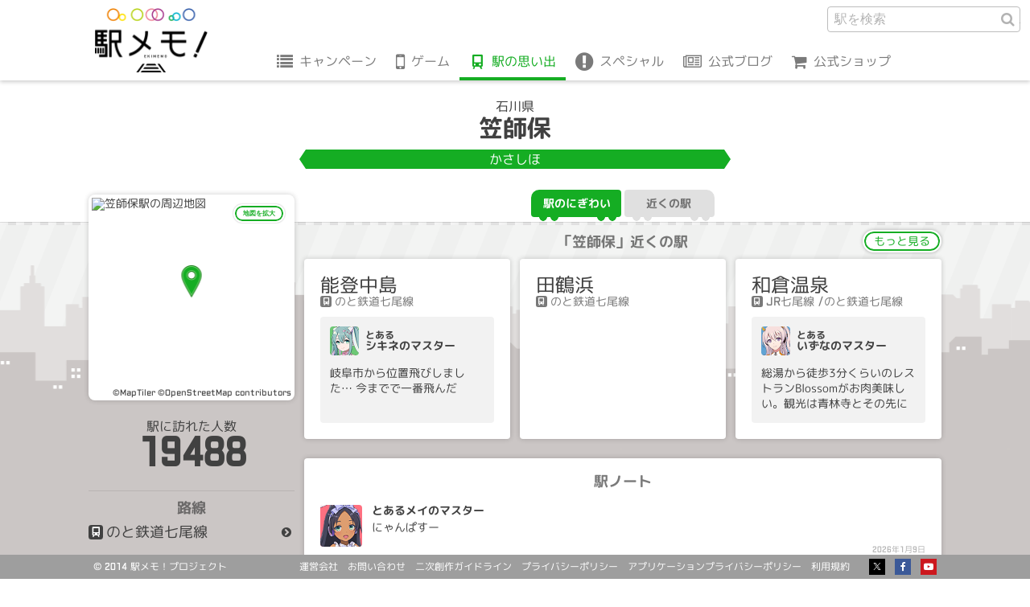

--- FILE ---
content_type: text/html; charset=UTF-8
request_url: https://ekimemo.com/database/station/7350/activity/10636490
body_size: 6360
content:
<!doctype html>
<html lang="ja" dir="ltr">

<head prefix="og: http://ogp.me/ns# fb: http://ogp.me/ns/fb# website: http://ogp.me/ns/website#">

<meta charset="utf-8">
<title>笠師保のとあるマスターの思い出 | 駅メモ！ - ステーションメモリーズ！- 公式サイト</title>
<link rel="canonical" href="https://ekimemo.com/database/station/7350/activity/10636490">
<meta name="viewport" content="width=device-width,minimum-scale=1,initial-scale=1">

<meta name="keywords" content="駅メモ,ステーションメモリーズ,位置情報,位置ゲーム,ゲーム,スマートフォン">
<meta name="description" content="笠師保のとあるしぐれのマスターの思い出 「また、シャルがおじゃましました。」">

<meta http-equiv="X-UA-Compatible" content="IE=edge">
<meta http-equiv="Cache-Control" content="no-cache">
<meta http-equiv="Pragma" content="no-cache">

<meta name="robots" content="index,nofollow">
<meta name="google-site-verification" content="Kb3VQeIqvh02I090N14G_XCiYrHizKUMxX2_u-W3ux0">
<meta name="author" content="Mobile Factory. Inc">
<meta name="format-detection" content="telephone=no">
<meta name="apple-mobile-web-app-title" content="駅メモ！公式">

<link rel="icon" href="https://static.ekimemo.com/v=2025120401/favicon.ico" type="image/x-icon">
<link rel="shortcut icon" href="https://static.ekimemo.com/v=2025120401/favicon.ico" type="image/vnd.microsoft.icon">
<link rel="apple-touch-icon" href="https://static.ekimemo.com/v=2025120401/apple-touch-icon.png">
<link rel="apple-touch-icon-precomposed" href="https://static.ekimemo.com/v=2025120401/apple-touch-icon.png">

<meta name="twitter:card" content="summary_large_image">
<meta name="twitter:site" content="@ekimemo">
<meta name="twitter:creator" content="@ekimemo">
<meta name="twitter:title" content="笠師保のとあるマスターの思い出 | 駅メモ！ - ステーションメモリーズ！- 公式サイト">
<meta name="twitter:description" content="笠師保のとあるしぐれのマスターの思い出 「また、シャルがおじゃましました。」">
<meta name="twitter:image:src" content="https://static.ekimemo.com/v=2025120401/ogp-thumbnail.png">

<meta property="og:type" content="website">
<meta property="og:site_name" content="駅メモ！ - ステーションメモリーズ！-">
<meta property="og:title" content="笠師保のとあるマスターの思い出 | 駅メモ！ - ステーションメモリーズ！- 公式サイト">
<meta property="og:description" content="笠師保のとあるしぐれのマスターの思い出 「また、シャルがおじゃましました。」">
<meta property="og:url" content="https://ekimemo.com/database/station/7350/activity/10636490">
<meta property="og:image" content="https://static.ekimemo.com/v=2025120401/ogp-thumbnail.png">


<link rel="stylesheet" href="https://static.ekimemo.com/v=2025120401/portal/css/database/station/detail/activity/detail/situation.min.css">
<link rel="stylesheet" href="https://static.ekimemo.com/v=2025120401/portal/css/database/station/detail/activity/situation.min.css">

<script async src="https://www.googletagmanager.com/gtag/js?id=G-681R77FE4Y"></script>
<script>
  window.dataLayer = window.dataLayer || [];
  function gtag(){dataLayer.push(arguments);}
  gtag('js', new Date());

  gtag('config', 'G-681R77FE4Y');
</script>

<script>
  (function(i,s,o,g,r,a,m){i['GoogleAnalyticsObject']=r;i[r]=i[r]||function(){
  (i[r].q=i[r].q||[]).push(arguments)},i[r].l=1*new Date();a=s.createElement(o),
  m=s.getElementsByTagName(o)[0];a.async=1;a.src=g;m.parentNode.insertBefore(a,m)
  })(window,document,'script','//www.google-analytics.com/analytics.js','ga');

  if ('ga' in window) {
    ga('create', 'UA-74649948-1', 'auto');
    ga('send', 'pageview');
  }
</script>

<script>
  var trackLink = function(caller, label) {
    var url = caller.href;
    if(!url  ) return;
    if(!label) label = url;

    var category = (url.indexOf("http") != -1 ) ? 'outbound'
             : url.match(/\.(gif|png|jpg)$/) ? 'image'
             : 'other' ;

    
    
    if ('ga' in window) {
      ga('send', 'event', category, 'click', label, {
        'transport': 'beacon',
        'url':        url,
      });
    }

    
    gtag('event', 'click', {
      'track_link_category': category,
      'track_link_label': label,
      'track_link_url': url,
      'track_link_transport': 'beacon',
    });
  }
</script>


</head>

<body id="page_top" class="is-database">
<header class="global-header--station-activity">
  <nav class="global-navigation">
    <button class="navigation-btn" id="navigation_btn">menu</button>
    <a href="/" class="logo-anchor"></a>
    <div class="navigation-group" id="navigation_group">
      <ul class="navigation-list">
        <li class="navigation-item"><a href="/campaign" class="navigation-anchor is-campaign">キャンペーン</a></li>
        <li class="navigation-item sub_navigation_group">
          <span class="tappable-sub-navigation-label is-game" data-hover-target>ゲーム</span>
          <div class="sub-navigation-container sub_navigation_menu is-game">
            <ul class="sub-navigation-list">
              <li class="sub-navigation-item"><a href="/news" class="navigation-anchor is-news">お知らせ</a></li>
              <li class="sub-navigation-item"><a href="/about" class="navigation-anchor is-about">駅メモ！とは</a></li>
              <li class="sub-navigation-item"><a href="/help/howto" class="navigation-anchor is-help">ヘルプ</a></li>
            </ul>
          </div>
        </li>
        <li class="navigation-item"><a href="/database" class="navigation-anchor is-database is-active">駅の思い出</a></li>
        <li class="navigation-item sub_navigation_group">
          <span class="tappable-sub-navigation-label is-special" data-hover-target>スペシャル</span>
          <div class="sub-navigation-container sub_navigation_menu is-special">
            <ul class="sub-navigation-list">
              <li class="sub-navigation-item"><a href="/special/animation" class="navigation-anchor is-animation">アニメ</a></li>
              <li class="sub-navigation-item"><a href="/special/comic" class="navigation-anchor is-comic">コミック</a></li>
              <li class="sub-navigation-item"><a href="/special/music" class="navigation-anchor is-music">オリジナル楽曲</a></li>
              <li class="sub-navigation-item"><a href="/special/wallpaper" class="navigation-anchor is-wallpaper">壁紙</a></li>
            </ul>
          </div>
        </li>
        <li class="navigation-item"><a href="https://blog.ekimemo.com/" class="navigation-anchor is-blog" target="_blank" rel="external noopener noreferrer nofollow">公式ブログ</a></li>
        <li class="navigation-item"><a href="https://store.ekimemo.com" class="navigation-anchor is-store" target="_blank" rel="external noopener noreferrer nofollow">公式ショップ</a></li>
      </ul>
      <div class="search-form--global-header">
    <form action="/search" method="get" class="search-form">
      <fieldset class="search-field">
        <input type="text" name="q" class="text-input" placeholder="駅を検索" autocomplete >
        <input type="hidden" name="category" value="station">
        <button class="search-btn">駅を検索</button>
      </fieldset>
    </form>
      </div>
    </div>
  </nav>
</header>

<main role="main">
  <section class="station-name-panel--station-activity">
  <div class="station-name">
    <div class="pref">石川県</div>
    <div class="name">笠師保</div>
    <div class="kana">かさしほ</div>
  </div>
  </section>

  <div class="train-switching-tab--station-activity">
    <ul class="train-switching-tab-list tab-menu">
    <li class="train-switching-tab-item tab"><a href="/database/station/7350/activity" class="activity-anchor tab-btn is-active">駅のにぎわい</a></li>
    <li class="train-switching-tab-item tab"><a href="/database/station/7350/area" class="activity-anchor tab-btn">近くの駅</a></li>
  </ul>
  </div>

  <div class="station-activity-detail row">

    <div class="station-information-panel--station-activity col-xs-3 col-sm-3">
      <div class="station-map">
        

<div class="station-map-img-container">
  <div class="station-map-img-wrapper">
    <!-- map image -->
    <img
      src="https://app.mfmap.com/styles/ekimemo-app/static/136.857587,37.079288,16/248x248.png"
      alt="笠師保駅の周辺地図"
      class="station-map-img"
    >

    <!-- credit -->
    <div class="station-map-credit-container">
      <span class="station-map-credit">
        <a href="https://www.maptiler.com/copyright/">©MapTiler</a>
      </span>
      <span class="station-map-credit">
        <a href="https://www.openstreetmap.org/copyright">©OpenStreetMap contributors</a>
      </span>
    </div>

    <!-- marker -->
    <img 
      class="station-map-marker-img"
      src="https://static.ekimemo.com/v=2025120401/portal/img/common/map/marker-icon.png"
    >
  </div>
</div>
        <button class="station-map-btn" data-remodal-target="station_map">地図を拡大</button>
      </div>
      <div class="visitor">
        <div class="visitor-label">駅に訪れた人数</div>
        <div class="visitor-count">19488</div>
      </div>
      <div class="line">
        <div class="line-label">路線</div>
        <ul class="line-list">
          <li class="line-item">
            <a href="/database/line/438" class="line-item-anchor">のと鉄道七尾線</a>
          </li>
        </ul>
      </div>

      <aside class="station-map-template">
        <div
          class="modal-station-map remodal"
          data-remodal-id="station_map"
          data-remodal-options="hashTracking: false"
        >
          <div class="modal-header">
            <span class="modal-title-en">map</span>
            <h2 class="modal-title">笠師保の地図</h2>
          </div>
          <div class="modal-content">
            <div id="station-map" 
  lat="37.079288"
  lng="136.857587"
  zoom="16"
  style="width: 100%; height: 100%"
></div>

          </div>
          <div class="modal-footer">
            <button class="close-btn" data-remodal-action="close">閉じる</button>
          </div>
        </div>
      </aside>
    </div>

    <div class="col-xs-9 col-sm-9">


      <section class="activity-near-station-card-list--station-activity">
      <div class="near-station-layout">
        <div class="near-station-label">「笠師保」近くの駅</div>
        <a href="/database/station/7350/area#content" class="more-anchor">もっと見る</a>
        <ul class="near-station-list row">
          <li class="near-station-item col-sm-4">
            <a href="/database/station/7351/activity" class="near-station-anchor">
              <div class="station-name">能登中島</div>
              <ul class="line-list">
                <li class="line-item">のと鉄道七尾線</li>
              </ul>
              <div class="station-activity">
                <div class="user-profile">
                  <img class="partner-img is-color-green" src="https://static.ekimemo.com/v=2025120401/portal/img/common/partner/shikine/happiness_harmony/small/face_usual.png" width="36" height="36" alt="Card image cap">
                  <div class="master-name"><span class="adnominal-word">とある</span>シキネのマスター</div>
                </div>
              <p class="activity-text">岐阜市から位置飛びしました…
今までで一番飛んだ</p>
              </div>
            </a>
          </li>
          <li class="near-station-item col-sm-4">
            <a href="/database/station/7349/activity" class="near-station-anchor">
              <div class="station-name">田鶴浜</div>
              <ul class="line-list">
                <li class="line-item">のと鉄道七尾線</li>
              </ul>
            </a>
          </li>
          <li class="near-station-item col-sm-4">
            <a href="/database/station/2482/activity" class="near-station-anchor">
              <div class="station-name">和倉温泉</div>
              <ul class="line-list">
                <li class="line-item">JR七尾線</li>
                <li class="line-item">のと鉄道七尾線</li>
              </ul>
              <div class="station-activity">
                <div class="user-profile">
                  <img class="partner-img is-color-blue" src="https://static.ekimemo.com/v=2025120401/portal/img/common/partner/izuna/key_to_infinity/small/face_usual.png" width="36" height="36" alt="Card image cap">
                  <div class="master-name"><span class="adnominal-word">とある</span>いずなのマスター</div>
                </div>
              <p class="activity-text">総湯から徒歩3分くらいのレストランBlossomがお肉美味しい。観光は青林寺とその先にある丘の上の海が見える公園</p>
              </div>
            </a>
          </li>
        </ul>
      </div>
      </section>

      <section class="activity-second-timeline--station-activity"
        id="infinite_timeline"
        data-api-url="/database/station/7350/activity/part"
        data-count="20"
      >
      <div class="activity-timeline-container">
        <div class="activity-timeline-label">駅ノート</div>
        <ol class="activity-timeline-list">
          <li class="timeline-item" data-activity-id="17467313">

          <img class="partner-icon is-color-red" src="https://static.ekimemo.com/v=2025120401/portal/img/common/partner/mei/bunny/small/face_usual.png" width="52" height="52" alt="">
          <div class="master-name">とあるメイのマスター</div>
          <p class="activity-text">にゃんぱすー</p>
          <div class="activity-state">
            <a
              href="/database/station/7350/activity/17467313"
              class="activity-btn parmalink-modal-open-btn"
              data-modal-url="/database/station/7350/activity/17467313"
              data-modal-api-url="/database/station/7350/activity/17467313/part"
              data-station-name="笠師保"
              data-remodal-target="parmalink_modal"
            >2026年1月9日</a>
          </div>

          </li>
          <li class="timeline-item" data-activity-id="17276976">

          <img class="partner-icon is-color-orange" src="https://static.ekimemo.com/v=2025120401/portal/img/common/partner/naho/default/small/face_usual.png" width="52" height="52" alt="">
          <div class="master-name">とあるなほのマスター</div>
          <p class="activity-text">シャル砲1480駅目　9回目</p>
          <div class="activity-state">
            <a
              href="/database/station/7350/activity/17276976"
              class="activity-btn parmalink-modal-open-btn"
              data-modal-url="/database/station/7350/activity/17276976"
              data-modal-api-url="/database/station/7350/activity/17276976/part"
              data-station-name="笠師保"
              data-remodal-target="parmalink_modal"
            >2025年11月14日</a>
          </div>

          </li>
          <li class="timeline-item" data-activity-id="17244819">

          <img class="partner-icon is-color-orange" src="https://static.ekimemo.com/v=2025120401/portal/img/common/partner/naho/default/small/face_usual.png" width="52" height="52" alt="">
          <div class="master-name">とあるなほのマスター</div>
          <p class="activity-text">シャル砲1450駅目　8回目</p>
          <div class="activity-state">
            <a
              href="/database/station/7350/activity/17244819"
              class="activity-btn parmalink-modal-open-btn"
              data-modal-url="/database/station/7350/activity/17244819"
              data-modal-api-url="/database/station/7350/activity/17244819/part"
              data-station-name="笠師保"
              data-remodal-target="parmalink_modal"
            >2025年11月4日</a>
          </div>

          </li>
          <li class="timeline-item" data-activity-id="17123895">

          <img class="partner-icon is-color-orange" src="https://static.ekimemo.com/v=2025120401/portal/img/common/partner/naho/default/small/face_usual.png" width="52" height="52" alt="">
          <div class="master-name">とあるなほのマスター</div>
          <p class="activity-text">シャル砲1368駅目　7回目</p>
          <div class="activity-state">
            <a
              href="/database/station/7350/activity/17123895"
              class="activity-btn parmalink-modal-open-btn"
              data-modal-url="/database/station/7350/activity/17123895"
              data-modal-api-url="/database/station/7350/activity/17123895/part"
              data-station-name="笠師保"
              data-remodal-target="parmalink_modal"
            >2025年10月2日</a>
          </div>

          </li>
          <li class="timeline-item" data-activity-id="16864793">

          <img class="partner-icon is-color-blue" src="https://static.ekimemo.com/v=2025120401/portal/img/common/partner/mashiro/default/small/face_usual.png" width="52" height="52" alt="">
          <div class="master-name">とあるましろのマスター</div>
          <p class="activity-text">海に沈んだ舟屋が物悲しい</p>
          <div class="activity-state">
            <a
              href="/database/station/7350/activity/16864793"
              class="activity-btn parmalink-modal-open-btn"
              data-modal-url="/database/station/7350/activity/16864793"
              data-modal-api-url="/database/station/7350/activity/16864793/part"
              data-station-name="笠師保"
              data-remodal-target="parmalink_modal"
            >2025年7月23日</a>
          </div>

          </li>
          <li class="timeline-item" data-activity-id="16644139">

          <img class="partner-icon is-color-orange" src="https://static.ekimemo.com/v=2025120401/portal/img/common/partner/naho/default/small/face_usual.png" width="52" height="52" alt="">
          <div class="master-name">とあるなほのマスター</div>
          <p class="activity-text">シャル砲1070駅目　6回目</p>
          <div class="activity-state">
            <a
              href="/database/station/7350/activity/16644139"
              class="activity-btn parmalink-modal-open-btn"
              data-modal-url="/database/station/7350/activity/16644139"
              data-modal-api-url="/database/station/7350/activity/16644139/part"
              data-station-name="笠師保"
              data-remodal-target="parmalink_modal"
            >2025年5月23日</a>
          </div>

          </li>
          <li class="timeline-item" data-activity-id="16334131">

          <img class="partner-icon is-color-orange" src="https://static.ekimemo.com/v=2025120401/portal/img/common/partner/naho/default/small/face_usual.png" width="52" height="52" alt="">
          <div class="master-name">とあるなほのマスター</div>
          <p class="activity-text">シャル砲790駅目　5回目</p>
          <div class="activity-state">
            <a
              href="/database/station/7350/activity/16334131"
              class="activity-btn parmalink-modal-open-btn"
              data-modal-url="/database/station/7350/activity/16334131"
              data-modal-api-url="/database/station/7350/activity/16334131/part"
              data-station-name="笠師保"
              data-remodal-target="parmalink_modal"
            >2025年2月20日</a>
          </div>

          </li>
          <li class="timeline-item" data-activity-id="16278440">

          <img class="partner-icon is-color-orange" src="https://static.ekimemo.com/v=2025120401/portal/img/common/partner/naho/default/small/face_usual.png" width="52" height="52" alt="">
          <div class="master-name">とあるなほのマスター</div>
          <p class="activity-text">シャル砲753駅目　4回目</p>
          <div class="activity-state">
            <a
              href="/database/station/7350/activity/16278440"
              class="activity-btn parmalink-modal-open-btn"
              data-modal-url="/database/station/7350/activity/16278440"
              data-modal-api-url="/database/station/7350/activity/16278440/part"
              data-station-name="笠師保"
              data-remodal-target="parmalink_modal"
            >2025年2月2日</a>
          </div>

          </li>
          <li class="timeline-item" data-activity-id="16236302">

          <img class="partner-icon is-color-orange" src="https://static.ekimemo.com/v=2025120401/portal/img/common/partner/naho/default/small/face_usual.png" width="52" height="52" alt="">
          <div class="master-name">とあるなほのマスター</div>
          <p class="activity-text">シャル砲717駅目　3回目</p>
          <div class="activity-state">
            <a
              href="/database/station/7350/activity/16236302"
              class="activity-btn parmalink-modal-open-btn"
              data-modal-url="/database/station/7350/activity/16236302"
              data-modal-api-url="/database/station/7350/activity/16236302/part"
              data-station-name="笠師保"
              data-remodal-target="parmalink_modal"
            >2025年1月20日</a>
          </div>

          </li>
          <li class="timeline-item" data-activity-id="16071180">

          <img class="partner-icon is-color-orange" src="https://static.ekimemo.com/v=2025120401/portal/img/common/partner/naho/default/small/face_usual.png" width="52" height="52" alt="">
          <div class="master-name">とあるなほのマスター</div>
          <p class="activity-text">シャル砲567駅目　2回目</p>
          <div class="activity-state">
            <a
              href="/database/station/7350/activity/16071180"
              class="activity-btn parmalink-modal-open-btn"
              data-modal-url="/database/station/7350/activity/16071180"
              data-modal-api-url="/database/station/7350/activity/16071180/part"
              data-station-name="笠師保"
              data-remodal-target="parmalink_modal"
            >2024年12月1日</a>
          </div>

          </li>
          <li class="timeline-item" data-activity-id="16008636">

          <img class="partner-icon is-color-red" src="https://static.ekimemo.com/v=2025120401/portal/img/common/partner/ren/military/small/face_usual.png" width="52" height="52" alt="">
          <div class="master-name">とあるレンのマスター</div>
          <p class="activity-text">シャル砲7416駅目</p>
          <div class="activity-state">
            <a
              href="/database/station/7350/activity/16008636"
              class="activity-btn parmalink-modal-open-btn"
              data-modal-url="/database/station/7350/activity/16008636"
              data-modal-api-url="/database/station/7350/activity/16008636/part"
              data-station-name="笠師保"
              data-remodal-target="parmalink_modal"
            >2024年11月12日</a>
          </div>

          </li>
          <li class="timeline-item" data-activity-id="15922552">

          <img class="partner-icon is-color-blue" src="https://static.ekimemo.com/v=2025120401/portal/img/common/partner/naru/default/small/face_usual.png" width="52" height="52" alt="">
          <div class="master-name">とあるなるのマスター</div>
          <p class="activity-text">シャル7741駅目</p>
          <div class="activity-state">
            <a
              href="/database/station/7350/activity/15922552"
              class="activity-btn parmalink-modal-open-btn"
              data-modal-url="/database/station/7350/activity/15922552"
              data-modal-api-url="/database/station/7350/activity/15922552/part"
              data-station-name="笠師保"
              data-remodal-target="parmalink_modal"
            >2024年10月15日</a>
          </div>

          </li>
          <li class="timeline-item" data-activity-id="15506003">

          <img class="partner-icon is-color-yellow" src="https://static.ekimemo.com/v=2025120401/portal/img/common/partner/hibiki/grow_up_rails/small/face_usual.png" width="52" height="52" alt="">
          <div class="master-name">とあるひびきのマスター</div>
          <p class="activity-text">うちのシャル砲が失礼しました(通算545回目)</p>
          <div class="activity-state">
            <a
              href="/database/station/7350/activity/15506003"
              class="activity-btn parmalink-modal-open-btn"
              data-modal-url="/database/station/7350/activity/15506003"
              data-modal-api-url="/database/station/7350/activity/15506003/part"
              data-station-name="笠師保"
              data-remodal-target="parmalink_modal"
            >2024年6月5日</a>
          </div>

          </li>
          <li class="timeline-item" data-activity-id="15420340">

          <img class="partner-icon is-color-red" src="https://static.ekimemo.com/v=2025120401/portal/img/common/partner/anothermero/default/small/face_usual.png" width="52" height="52" alt="">
          <div class="master-name">とあるアナザーメロのマスター</div>
          <p class="activity-text">2度目のシャル訪問</p>
          <div class="activity-state">
            <a
              href="/database/station/7350/activity/15420340"
              class="activity-btn parmalink-modal-open-btn"
              data-modal-url="/database/station/7350/activity/15420340"
              data-modal-api-url="/database/station/7350/activity/15420340/part"
              data-station-name="笠師保"
              data-remodal-target="parmalink_modal"
            >2024年5月7日</a>
          </div>

          </li>
          <li class="timeline-item" data-activity-id="15366681">

          <img class="partner-icon is-color-red" src="https://static.ekimemo.com/v=2025120401/portal/img/common/partner/chidori/default/small/face_usual.png" width="52" height="52" alt="">
          <div class="master-name">とあるちどりのマスター</div>
          <p class="activity-text">今日の気まぐれシャル旅の着地点1号はココでした。駅前にある牡蠣料理のお店で牡蠣料理また食べたいな。</p>
          <div class="activity-state">
            <a
              href="/database/station/7350/activity/15366681"
              class="activity-btn parmalink-modal-open-btn"
              data-modal-url="/database/station/7350/activity/15366681"
              data-modal-api-url="/database/station/7350/activity/15366681/part"
              data-station-name="笠師保"
              data-remodal-target="parmalink_modal"
            >2024年4月21日</a>
          </div>

          </li>
          <li class="timeline-item" data-activity-id="15341020">

          <img class="partner-icon is-color-orange" src="https://static.ekimemo.com/v=2025120401/portal/img/common/partner/naho/default/small/face_usual.png" width="52" height="52" alt="">
          <div class="master-name">とあるなほのマスター</div>
          <p class="activity-text">シャル砲74駅目</p>
          <div class="activity-state">
            <a
              href="/database/station/7350/activity/15341020"
              class="activity-btn parmalink-modal-open-btn"
              data-modal-url="/database/station/7350/activity/15341020"
              data-modal-api-url="/database/station/7350/activity/15341020/part"
              data-station-name="笠師保"
              data-remodal-target="parmalink_modal"
            >2024年4月12日</a>
          </div>

          </li>
          <li class="timeline-item" data-activity-id="14725328">

          <img class="partner-icon is-color-green" src="https://static.ekimemo.com/v=2025120401/portal/img/common/partner/renge/bridal/small/face_usual.png" width="52" height="52" alt="">
          <div class="master-name">とあるれんげのマスター</div>
          <p class="activity-text">「ドライブインのうみ」でランチをいただきました。<br />
安く、ボリュームもあり、地元の方によく利用されている食堂という良い雰囲気でした。</p>
          <div class="activity-state">
            <a
              href="/database/station/7350/activity/14725328"
              class="activity-btn parmalink-modal-open-btn"
              data-modal-url="/database/station/7350/activity/14725328"
              data-modal-api-url="/database/station/7350/activity/14725328/part"
              data-station-name="笠師保"
              data-remodal-target="parmalink_modal"
            >2023年9月19日</a>
          </div>

          </li>
          <li class="timeline-item" data-activity-id="14660635">

          <img class="partner-icon is-color-blue" src="https://static.ekimemo.com/v=2025120401/portal/img/common/partner/ayu/default/small/face_usual.png" width="52" height="52" alt="">
          <div class="master-name">とあるあゆのマスター</div>
          <p class="activity-text">かさしほのやしほじを〜（嘘祝詞）</p>
          <div class="activity-state">
            <a
              href="/database/station/7350/activity/14660635"
              class="activity-btn parmalink-modal-open-btn"
              data-modal-url="/database/station/7350/activity/14660635"
              data-modal-api-url="/database/station/7350/activity/14660635/part"
              data-station-name="笠師保"
              data-remodal-target="parmalink_modal"
            >2023年8月30日</a>
          </div>

          </li>
          <li class="timeline-item" data-activity-id="14275613">

          <img class="partner-icon is-color-blue" src="https://static.ekimemo.com/v=2025120401/portal/img/common/partner/yuika-shinycolors/default/small/face_usual.png" width="52" height="52" alt="">
          <div class="master-name">とある三峰結華のマスター</div>
          <p class="activity-text">ロイヤルホテル能登からポチポチ失礼しました(⁠~⁠‾⁠▿⁠‾⁠)⁠~</p>
          <div class="activity-state">
            <a
              href="/database/station/7350/activity/14275613"
              class="activity-btn parmalink-modal-open-btn"
              data-modal-url="/database/station/7350/activity/14275613"
              data-modal-api-url="/database/station/7350/activity/14275613/part"
              data-station-name="笠師保"
              data-remodal-target="parmalink_modal"
            >2023年5月1日</a>
          </div>

          </li>
          <li class="timeline-item" data-activity-id="13259707">

          <img class="partner-icon is-color-yellow" src="https://static.ekimemo.com/v=2025120401/portal/img/common/partner/nanoka/default/small/face_usual.png" width="52" height="52" alt="">
          <div class="master-name">とあるなのかのマスター</div>
          <p class="activity-text">のどぐろ美味い！</p>
          <div class="activity-state">
            <a
              href="/database/station/7350/activity/13259707"
              class="activity-btn parmalink-modal-open-btn"
              data-modal-url="/database/station/7350/activity/13259707"
              data-modal-api-url="/database/station/7350/activity/13259707/part"
              data-station-name="笠師保"
              data-remodal-target="parmalink_modal"
            >2022年7月16日</a>
          </div>

          </li>
        </ol>
      </div>

        <aside class="infinite-scroll-box" id="infinite_scroll">
          <div class="spinner-icon"></div>
        </aside>
      </section>

    </div>

  </div>
</main>

<div
  class="parmalink-modal--station-activity-detail remodal"
  id="parmalink_modal_container"
  data-base-url="/database/station/7350/activity"
  data-base-title-suffix="のにぎわい | 駅メモ！ - ステーションメモリーズ！- 公式サイト"
  data-modal-title-suffix="のとあるマスターのメッセージ | 駅メモ！ - ステーションメモリーズ！- 公式サイト"
  data-remodal-id="parmalink_modal"
  data-remodal-options="hashTracking: false"
>
      <div class="parmalink-modal-activity-card-item">

    <div class="user-profile is-color-purple">
      <div class="partner">
        <img class="partner-img" src="https://static.ekimemo.com/v=2025120401/portal/img/common/partner/sigure/priestess/small/slot_usual.png" width="150" height="180" alt="">
      </div>
      <div class="master-name"><span class="adnominal-word">とある</span>しぐれのマスター</div>
      <div class="access-count">8034駅アクセス</div>
    </div>
    <p class="activity-text">また、シャルがおじゃましました。</p> 
    <div class="activity-state">
      <span class="activity-timestamp">
        12:18 - 2020年11月8日
      </span>
    </div>

        <footer class="parmalink-modal-activity-card-footer">
          <button
            type="button"
            class="parmalink-modal-close-btn"
            id="parmalink_modal_close_btn"
            data-remodal-action="close"
          >閉じる</button>
        </footer>
      </div>
</div>

<aside>
  <button
    type="button"
    class="parmalink-modal-open-btn"
    data-modal-url="/database/station/7350/activity/10636490"
    data-modal-api-url="/database/station/7350/activity/10636490/part"
    data-station-name="笠師保"
  ></button>
</aside>

<div class="page-top--station-activity">
<div class="page-top-container">
  <a href="#page_top" class="page-top-anchor" data-action="scroll" data-fade-visibility="true">top</a>
</div>
</div>

<footer class="global-footer--station-activity">
  <div class="footer-container">
    <div class="project-name">&copy; 2014 駅メモ！プロジェクト</div>
    <nav class="footer-navigation">
      <ul class="navigation-list">
        <li class="navigation-item"><a href="http://www.mobilefactory.jp/" class="navigation-anchor" target="_blank" rel="external noopener noreferrer nofollow">運営会社</a></li>
        <li class="navigation-item"><a href="/contact" class="navigation-anchor" rel="external noopener noreferrer nofollow">お問い合わせ</a></li>
        <li class="navigation-item"><a href="/guideline" class="navigation-anchor" rel="external noopener noreferrer nofollow">二次創作ガイドライン</a></li>
        <li class="navigation-item"><a href="/privacy_policy" class="navigation-anchor" rel="external noopener noreferrer nofollow">プライバシーポリシー</a></li>
        <li class="navigation-item"><a href="/application_privacy_policy" class="navigation-anchor" rel="external noopener noreferrer nofollow">アプリケーションプライバシーポリシー</a></li>
        <li class="navigation-item"><a href="/terms_of_service" class="navigation-anchor" rel="external noopener noreferrer nofollow">利用規約</a></li>
      </ul>
      <ul class="social-service-list">
        <li class="social-service-item"><a href="https://twitter.com/ekimemo" class="social-service-anchor is-twitter" target="_blank" rel="external noopener noreferrer nofollow"></a></li>
        <li class="social-service-item"><a href="https://www.facebook.com/ekimemo/" class="social-service-anchor is-facebook" target="_blank" rel="external noopener noreferrer nofollow"></a></li>
        <li class="social-service-item"><a href="https://www.youtube.com/channel/UCsmlmDjhBSoawlLHBfZQwPQ" class="social-service-anchor is-youtube" target="_blank" rel="external noopener noreferrer nofollow"></a></li>
      </ul>
    </nav>
  </div>
</footer>

<aside class="background-building--station-activity">
    <div class="building-front"></div>
    <div class="building-behind"></div>
</aside>

<script src="https://static.ekimemo.com/v=2025120401/portal/vendor/jquery/jquery.min.js"></script>
<script src="https://static.ekimemo.com/v=2025120401/portal/vendor/smooth-scroll/jquery.smooth-scroll.min.js"></script>
<script src="https://static.ekimemo.com/v=2025120401/portal/vendor/remodal/remodal.min.js"></script>
<script src="https://static.ekimemo.com/v=2025120401/portal/vendor/jquery-inview/jquery.inview.min.js"></script>
<script src="https://static.ekimemo.com/v=2025120401/portal/js/database/station/detail/activity/detail/index.min.js"></script>

</body>
</html>


--- FILE ---
content_type: text/html; charset=UTF-8
request_url: https://ekimemo.com/database/station/7350/activity/10636490/part
body_size: 437
content:
      <div class="parmalink-modal-activity-card-item">

    <div class="user-profile is-color-purple">
      <div class="partner">
        <img class="partner-img" src="https://static.ekimemo.com/v=2025120401/portal/img/common/partner/sigure/priestess/small/slot_usual.png" width="150" height="180" alt="">
      </div>
      <div class="master-name"><span class="adnominal-word">とある</span>しぐれのマスター</div>
      <div class="access-count">8034駅アクセス</div>
    </div>
    <p class="activity-text">また、シャルがおじゃましました。</p> 
    <div class="activity-state">
      <span class="activity-timestamp">
        12:18 - 2020年11月8日
      </span>
    </div>

        <footer class="parmalink-modal-activity-card-footer">
          <button
            type="button"
            class="parmalink-modal-close-btn"
            id="parmalink_modal_close_btn"
            data-remodal-action="close"
          >閉じる</button>
        </footer>
      </div>
